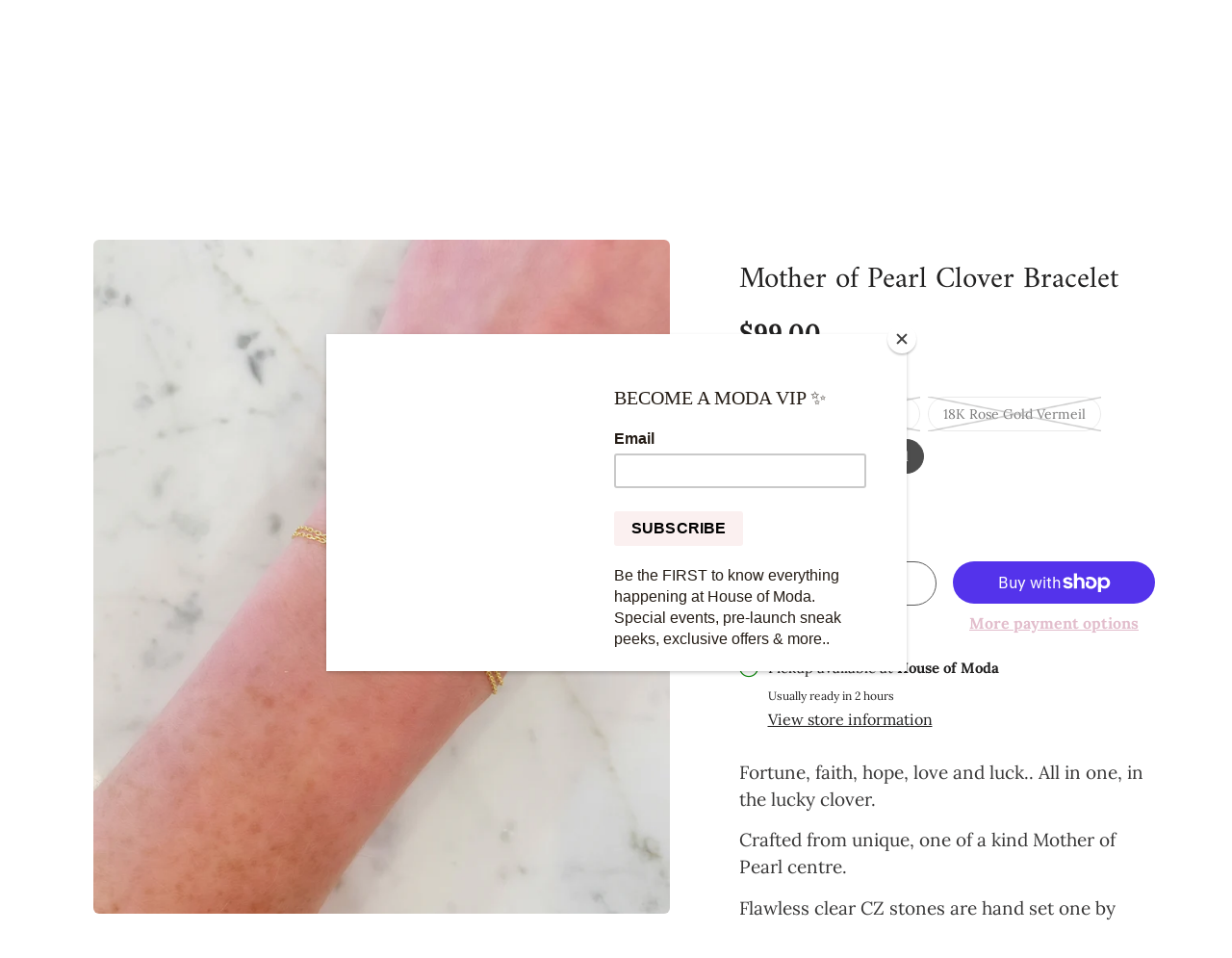

--- FILE ---
content_type: text/html; charset=utf-8
request_url: https://houseofmoda.ca//variants/40546173124759/?section_id=store-availability
body_size: 88
content:
<div id="shopify-section-store-availability" class="shopify-section"><div class="store-availability-container">
    <div class="store-availability-information"><i class="lin lin-close store-availability-information-icon"></i>
        <div class="store-availability-information-container"><p class="store-availability-information__title">
              Pickup currently unavailable at <strong>House of Moda</strong>
            </p></div>
    </div>
    <div
      class="mfp-hide mfp-with-anim modal-popup mfp-dialog store-availability-modal"
      id="StoreAvailabilityModal"
      role="dialog"
      aria-modal="true"
      aria-labelledby="StoreAvailabilitiesModalProductTitle"
    >
      <div class="store-availabilities-modal__header">
        <div class="store-availabilities-modal__product-information">
          <h2
            id="StoreAvailabilitiesModalProductTitle"
            class="store-availabilities-modal__product-title"
            data-store-availability-modal-product-title
          >
          </h2>
          <p
            class="store-availabilities-modal__variant-title store-availability-small-text"
            data-store-availability-modal-variant-title
          >
            18K White Gold Vermeil
          </p>
        </div>
      </div>
    <ul class="store-availabilities-list" role="list"><li class="store-availability-list__item">
          <h3 class="store-availability-list__location">
            House of Moda
          </h3>
          <div class="store-availability-list__stock store-availability-small-text"><i class="lin lin-close store-availability-list__stock__icon"></i>Pickup currently unavailable
</div><address class="store-availability-list__address">
            <p>5431 Spring Garden Road<br>201<br>Halifax NS B3J 1G1<br>Canada</p>
          </address><p class="store-availability-list__phone store-availability-small-text">
              +19024074147<br>
            </p></li></ul>
	</div>
</div>
</div>